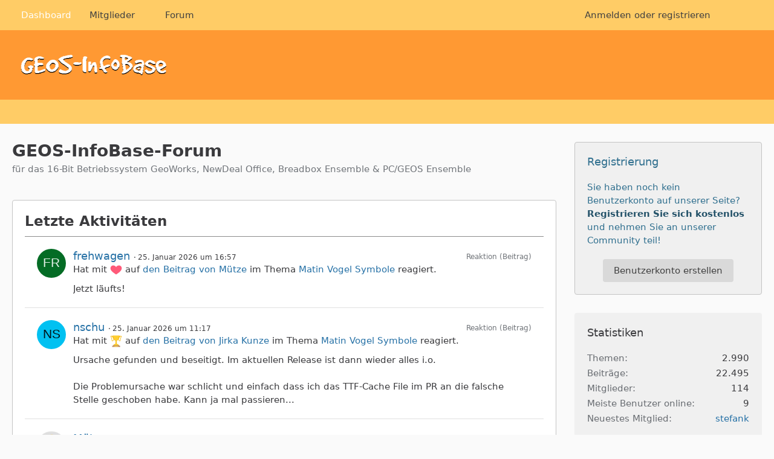

--- FILE ---
content_type: text/html; charset=UTF-8
request_url: https://www.geos-infobase.de/WBB_317/?page=Thread&threadID=64&s=4eed568e03f5c62bb5e890f8f27b5e335e83c6a7
body_size: 13249
content:




<!DOCTYPE html>
<html
    dir="ltr"
    lang="de"
    data-color-scheme="light"
>

<head>
	<meta charset="utf-8">
							
	<title>GEOS-InfoBase-Forum</title>
	
	<meta name="viewport" content="width=device-width, initial-scale=1">
<meta name="format-detection" content="telephone=no">
<meta property="og:site_name" content="GEOS-InfoBase-Forum">
<meta property="og:title" content="Dashboard - GEOS-InfoBase-Forum">
<meta property="og:url" content="https://www.geos-infobase.de/WBB_317/">
<meta property="og:type" content="website">

<!-- Stylesheets -->
<link rel="stylesheet" type="text/css" href="https://www.geos-infobase.de/WBB_317/style/style-2.css?m=1745580545">

<meta name="timezone" content="Europe/Berlin">


<script>
	var WCF_PATH = 'https://www.geos-infobase.de/WBB_317/';
	var WSC_API_URL = 'https://www.geos-infobase.de/WBB_317/';
	
	var LANGUAGE_ID = 1;
	var LANGUAGE_USE_INFORMAL_VARIANT = false;
	var TIME_NOW = 1769361690;
	var LAST_UPDATE_TIME = 1745580542;
	var ENABLE_DEBUG_MODE = false;
	var ENABLE_PRODUCTION_DEBUG_MODE = true;
	var ENABLE_DEVELOPER_TOOLS = false;
	var PAGE_TITLE = 'GEOS-InfoBase-Forum';
	
	var REACTION_TYPES = {"1":{"title":"Gef\u00e4llt mir","renderedIcon":"<img\n\tsrc=\"https:\/\/www.geos-infobase.de\/WBB_317\/images\/reaction\/like.svg\"\n\talt=\"Gef\u00e4llt mir\"\n\tclass=\"reactionType\"\n\tdata-reaction-type-id=\"1\"\n>","iconPath":"https:\/\/www.geos-infobase.de\/WBB_317\/images\/reaction\/like.svg","showOrder":1,"reactionTypeID":1,"isAssignable":1},"2":{"title":"Danke","renderedIcon":"<img\n\tsrc=\"https:\/\/www.geos-infobase.de\/WBB_317\/images\/reaction\/thanks.svg\"\n\talt=\"Danke\"\n\tclass=\"reactionType\"\n\tdata-reaction-type-id=\"2\"\n>","iconPath":"https:\/\/www.geos-infobase.de\/WBB_317\/images\/reaction\/thanks.svg","showOrder":2,"reactionTypeID":2,"isAssignable":1},"3":{"title":"Haha","renderedIcon":"<img\n\tsrc=\"https:\/\/www.geos-infobase.de\/WBB_317\/images\/reaction\/haha.svg\"\n\talt=\"Haha\"\n\tclass=\"reactionType\"\n\tdata-reaction-type-id=\"3\"\n>","iconPath":"https:\/\/www.geos-infobase.de\/WBB_317\/images\/reaction\/haha.svg","showOrder":3,"reactionTypeID":3,"isAssignable":1},"4":{"title":"Verwirrend","renderedIcon":"<img\n\tsrc=\"https:\/\/www.geos-infobase.de\/WBB_317\/images\/reaction\/confused.svg\"\n\talt=\"Verwirrend\"\n\tclass=\"reactionType\"\n\tdata-reaction-type-id=\"4\"\n>","iconPath":"https:\/\/www.geos-infobase.de\/WBB_317\/images\/reaction\/confused.svg","showOrder":4,"reactionTypeID":4,"isAssignable":1},"5":{"title":"Traurig","renderedIcon":"<img\n\tsrc=\"https:\/\/www.geos-infobase.de\/WBB_317\/images\/reaction\/sad.svg\"\n\talt=\"Traurig\"\n\tclass=\"reactionType\"\n\tdata-reaction-type-id=\"5\"\n>","iconPath":"https:\/\/www.geos-infobase.de\/WBB_317\/images\/reaction\/sad.svg","showOrder":5,"reactionTypeID":5,"isAssignable":1}};
	
	
	</script>

<script src="https://www.geos-infobase.de/WBB_317/js/WoltLabSuite/WebComponent.min.js?v=1745580542"></script>
<script src="https://www.geos-infobase.de/WBB_317/js/preload/de.preload.js?v=1745580542"></script>

<script src="https://www.geos-infobase.de/WBB_317/js/WoltLabSuite.Core.min.js?v=1745580542"></script>
<script>
requirejs.config({
	baseUrl: 'https://www.geos-infobase.de/WBB_317/js',
	urlArgs: 't=1745580542'
	
});

window.addEventListener('pageshow', function(event) {
	if (event.persisted) {
		window.location.reload();
	}
});

</script>
<script src="https://www.geos-infobase.de/WBB_317/js/WoltLabSuite.Forum.min.js?v=1745580542"></script>
<noscript>
	<style>
		.jsOnly {
			display: none !important;
		}
		
		.noJsOnly {
			display: block !important;
		}
	</style>
</noscript>

<script type="application/ld+json">
{
"@context": "http://schema.org",
"@type": "WebSite",
"url": "https:\/\/www.geos-infobase.de\/WBB_317\/",
"potentialAction": {
"@type": "SearchAction",
"target": "https:\/\/www.geos-infobase.de\/WBB_317\/index.php?search\/&q={search_term_string}",
"query-input": "required name=search_term_string"
}
}
</script>
<link rel="apple-touch-icon" sizes="180x180" href="https://www.geos-infobase.de/WBB_317/images/style-2/apple-touch-icon.png">
<link rel="manifest" href="https://www.geos-infobase.de/WBB_317/images/style-2/manifest.json">
<link rel="icon" type="image/png" sizes="48x48" href="https://www.geos-infobase.de/WBB_317/images/style-2/favicon-48x48.png">
<meta name="msapplication-config" content="https://www.geos-infobase.de/WBB_317/images/style-2/browserconfig.xml">
<meta name="theme-color" content="#ff9933">
<script>
    {
        document.querySelector('meta[name="theme-color"]').content = window.getComputedStyle(document.documentElement).getPropertyValue("--wcfPageThemeColor");
    }
</script>

	
			<link rel="canonical" href="https://www.geos-infobase.de/WBB_317/">
		
					</head>

<body id="tpl_wcf_cms"
	itemscope itemtype="http://schema.org/WebPage" itemid="https://www.geos-infobase.de/WBB_317/"	data-template="cms" data-application="wcf" data-page-id="48" data-page-identifier="com.woltlab.wcf.Dashboard"		class="">

<span id="top"></span>

<div id="pageContainer" class="pageContainer">
	
	
	<div id="pageHeaderContainer" class="pageHeaderContainer">
	<header id="pageHeader" class="pageHeader">
		<div id="pageHeaderPanel" class="pageHeaderPanel">
			<div class="layoutBoundary">
				<div class="box mainMenu" data-box-identifier="com.woltlab.wcf.MainMenu">
			
		
	<div class="boxContent">
		<nav aria-label="Hauptmenü">
	<ol class="boxMenu">
		
		
					<li class="active" data-identifier="com.woltlab.wcf.Dashboard">
				<a href="https://www.geos-infobase.de/WBB_317/" class="boxMenuLink" aria-current="page">
					<span class="boxMenuLinkTitle">Dashboard</span>
														</a>
				
				</li>				
									<li class=" boxMenuHasChildren" data-identifier="com.woltlab.wcf.MembersList">
				<a href="https://www.geos-infobase.de/WBB_317/index.php?members-list/" class="boxMenuLink">
					<span class="boxMenuLinkTitle">Mitglieder</span>
																<fa-icon size="16" name="caret-down" solid></fa-icon>
									</a>
				
				<ol class="boxMenuDepth1">				
									<li class="" data-identifier="com.woltlab.wcf.RecentActivityList">
				<a href="https://www.geos-infobase.de/WBB_317/index.php?recent-activity-list/" class="boxMenuLink">
					<span class="boxMenuLinkTitle">Letzte Aktivitäten</span>
														</a>
				
				</li>				
									<li class="" data-identifier="com.woltlab.wcf.UsersOnlineList">
				<a href="https://www.geos-infobase.de/WBB_317/index.php?users-online-list/" class="boxMenuLink">
					<span class="boxMenuLinkTitle">Benutzer online</span>
														</a>
				
				</li>				
									<li class="" data-identifier="com.woltlab.wcf.Team">
				<a href="https://www.geos-infobase.de/WBB_317/index.php?team/" class="boxMenuLink">
					<span class="boxMenuLinkTitle">Team</span>
														</a>
				
				</li>				
									<li class="" data-identifier="com.woltlab.wcf.UserSearch">
				<a href="https://www.geos-infobase.de/WBB_317/index.php?user-search/" class="boxMenuLink">
					<span class="boxMenuLinkTitle">Mitgliedersuche</span>
														</a>
				
				</li>				
									</ol></li>									<li class="" data-identifier="com.woltlab.wbb.BoardList">
				<a href="https://www.geos-infobase.de/WBB_317/forum/" class="boxMenuLink">
					<span class="boxMenuLinkTitle">Forum</span>
														</a>
				
				</li>				
																	
		
	</ol>
</nav>	</div>
</div><button type="button" class="pageHeaderMenuMobile" aria-expanded="false" aria-label="Menü">
	<span class="pageHeaderMenuMobileInactive">
		<fa-icon size="32" name="bars"></fa-icon>
	</span>
	<span class="pageHeaderMenuMobileActive">
		<fa-icon size="32" name="xmark"></fa-icon>
	</span>
</button>
				
				<nav id="topMenu" class="userPanel">
	<ul class="userPanelItems">
									<li id="pageLanguageContainer">
					</li>
						<li id="userLogin">
				<a
					class="loginLink"
					href="https://www.geos-infobase.de/WBB_317/index.php?login/&amp;url=https%3A%2F%2Fwww.geos-infobase.de%2FWBB_317%2F%3Fpage%3DThread%26threadID%3D64%26s%3D4eed568e03f5c62bb5e890f8f27b5e335e83c6a7"
					rel="nofollow"
				>Anmelden oder registrieren</a>
			</li>
				
								
							
		<!-- page search -->
		<li>
			<a href="https://www.geos-infobase.de/WBB_317/index.php?search/" id="userPanelSearchButton" class="jsTooltip" title="Suche"><fa-icon size="32" name="magnifying-glass"></fa-icon> <span>Suche</span></a>
		</li>
	</ul>
</nav>
	<a
		href="https://www.geos-infobase.de/WBB_317/index.php?login/&amp;url=https%3A%2F%2Fwww.geos-infobase.de%2FWBB_317%2F%3Fpage%3DThread%26threadID%3D64%26s%3D4eed568e03f5c62bb5e890f8f27b5e335e83c6a7"
		class="userPanelLoginLink jsTooltip"
		title="Anmelden oder registrieren"
		rel="nofollow"
	>
		<fa-icon size="32" name="arrow-right-to-bracket"></fa-icon>
	</a>
			</div>
		</div>
		
		<div id="pageHeaderFacade" class="pageHeaderFacade">
			<div class="layoutBoundary">
				<div id="pageHeaderLogo" class="pageHeaderLogo">
		
	<a href="https://www.geos-infobase.de/WBB_317/" aria-label="GEOS-InfoBase-Forum">
		<img src="https://www.geos-infobase.de/WBB_317/images/style-2/pageLogo-74335f54.GIF" alt="" class="pageHeaderLogoLarge" height="35" width="256" loading="eager">
		<img src="https://www.geos-infobase.de/WBB_317/images/style-2/pageLogoMobile-7bf4dd9f.PNG" alt="" class="pageHeaderLogoSmall" height="66" width="90" loading="eager">
		
		
	</a>
</div>
				
					


<button type="button" id="pageHeaderSearchMobile" class="pageHeaderSearchMobile" aria-expanded="false" aria-label="Suche">
	<fa-icon size="32" name="magnifying-glass"></fa-icon>
</button>

<div id="pageHeaderSearch" class="pageHeaderSearch">
	<form method="post" action="https://www.geos-infobase.de/WBB_317/index.php?search/">
		<div id="pageHeaderSearchInputContainer" class="pageHeaderSearchInputContainer">
			<div class="pageHeaderSearchType dropdown">
				<a href="#" class="button dropdownToggle" id="pageHeaderSearchTypeSelect">
					<span class="pageHeaderSearchTypeLabel">Alles</span>
					<fa-icon size="16" name="caret-down" solid></fa-icon>
				</a>
				<ul class="dropdownMenu">
					<li><a href="#" data-extended-link="https://www.geos-infobase.de/WBB_317/index.php?search/&amp;extended=1" data-object-type="everywhere">Alles</a></li>
					<li class="dropdownDivider"></li>
					
					
					
																													<li><a href="#" data-extended-link="https://www.geos-infobase.de/WBB_317/index.php?search/&amp;type=com.woltlab.wcf.page&amp;extended=1" data-object-type="com.woltlab.wcf.page">Seiten</a></li>
																																			<li><a href="#" data-extended-link="https://www.geos-infobase.de/WBB_317/index.php?search/&amp;type=com.woltlab.wbb.post&amp;extended=1" data-object-type="com.woltlab.wbb.post">Forum</a></li>
																
					<li class="dropdownDivider"></li>
					<li><a class="pageHeaderSearchExtendedLink" href="https://www.geos-infobase.de/WBB_317/index.php?search/&amp;extended=1">Erweiterte Suche</a></li>
				</ul>
			</div>
			
			<input type="search" name="q" id="pageHeaderSearchInput" class="pageHeaderSearchInput" placeholder="Suchbegriff eingeben" autocomplete="off" value="">
			
			<button type="submit" class="pageHeaderSearchInputButton button" title="Suche">
				<fa-icon size="16" name="magnifying-glass"></fa-icon>
			</button>
			
			<div id="pageHeaderSearchParameters"></div>
			
					</div>
	</form>
</div>

	</div>
		</div>
	</header>
	
	
</div>
	
	
	
	
	
	<div class="pageNavigation">
	<div class="layoutBoundary">
			</div>
</div>
	
	
	
	<section id="main" class="main" role="main">
		<div class="layoutBoundary">
			

						
			<div id="content" class="content content--sidebar-right">
								
																																																									
													<header class="contentHeader">
								<div class="contentHeaderTitle">
									<h1 class="contentTitle">GEOS-InfoBase-Forum</h1>
									<p class="contentHeaderDescription">für das 16-Bit Betriebssystem GeoWorks, NewDeal Office, Breadbox Ensemble &amp; PC/GEOS Ensemble</p>								</div>
								
								
							</header>
																			
				
				
				
				
				

				






<footer class="contentFooter">
	
</footer>

				
				
									<div class="boxesContentBottom">
						<div class="boxContainer">
							<div class="box" data-box-identifier="com.woltlab.wcf.RecentActivity">
			
		
	<div class="boxContent">
		<section class="section sectionContainerList dashboardBoxRecentActivity" id="boxRecentActivity4">
	<header class="sectionHeader">
		<h2 class="sectionTitle">Letzte Aktivitäten</h2>
	</header>
	
			<ul class="containerList recentActivityList"
	    data-last-event-time="1769255626"
	    data-last-event-id="6570"
	    data-filtered-by-followed-users="false"
	    data-user-id="0"
	    data-box-id="4"
	>
				
			<li>
		<div class="box48">
			<a href="https://www.geos-infobase.de/WBB_317/index.php?user/394-frehwagen/" aria-hidden="true" tabindex="-1"><img src="[data-uri]" width="48" height="48" alt="" class="userAvatarImage"></a>			
			<div>
				<div class="containerHeadline">
					<h3>
						
						<a href="https://www.geos-infobase.de/WBB_317/index.php?user/394-frehwagen/" data-object-id="394" class="userLink">frehwagen</a>						<small class="separatorLeft"><woltlab-core-date-time date="2026-01-25T15:57:24+00:00">25. Januar 2026 um 16:57</woltlab-core-date-time></small>
					</h3>
					<div>Hat mit <span title="Gefällt mir" class="jsTooltip"><img
	src="https://www.geos-infobase.de/WBB_317/images/reaction/like.svg"
	alt="Gefällt mir"
	class="reactionType"
	data-reaction-type-id="1"
></span> auf <a href="https://www.geos-infobase.de/WBB_317/forum/index.php?thread/3156-matin-vogel-symbole/&amp;postID=22788#post22788" class="wbbPostLink" data-object-id="22788">den Beitrag von <span>Mütze</span></a> im Thema  <a href="https://www.geos-infobase.de/WBB_317/forum/index.php?thread/3156-matin-vogel-symbole/" class="wbbTopicLink" data-object-id="3156">Matin Vogel Symbole</a> reagiert.</div>
					<small class="containerContentType">Reaktion (Beitrag)</small>
				</div>
				
									<div class="containerContent htmlContent">Jetzt läufts!</div>
							</div>
		</div>
	</li>
	<li>
		<div class="box48">
			<a href="https://www.geos-infobase.de/WBB_317/index.php?user/116-nschu/" aria-hidden="true" tabindex="-1"><img src="[data-uri]" width="48" height="48" alt="" class="userAvatarImage"></a>			
			<div>
				<div class="containerHeadline">
					<h3>
						
						<a href="https://www.geos-infobase.de/WBB_317/index.php?user/116-nschu/" data-object-id="116" class="userLink">nschu</a>						<small class="separatorLeft"><woltlab-core-date-time date="2026-01-25T10:17:09+00:00">25. Januar 2026 um 11:17</woltlab-core-date-time></small>
					</h3>
					<div>Hat mit <span title="Danke" class="jsTooltip"><img
	src="https://www.geos-infobase.de/WBB_317/images/reaction/thanks.svg"
	alt="Danke"
	class="reactionType"
	data-reaction-type-id="2"
></span> auf <a href="https://www.geos-infobase.de/WBB_317/forum/index.php?thread/3156-matin-vogel-symbole/&amp;postID=22787#post22787" class="wbbPostLink" data-object-id="22787">den Beitrag von <span>Jirka Kunze</span></a> im Thema  <a href="https://www.geos-infobase.de/WBB_317/forum/index.php?thread/3156-matin-vogel-symbole/" class="wbbTopicLink" data-object-id="3156">Matin Vogel Symbole</a> reagiert.</div>
					<small class="containerContentType">Reaktion (Beitrag)</small>
				</div>
				
									<div class="containerContent htmlContent">Ursache gefunden und beseitigt. Im aktuellen Release ist dann wieder alles i.o.<br><br>Die Problemursache war schlicht und einfach dass ich das TTF-Cache File im PR an die falsche Stelle geschoben habe. Kann ja mal passieren...</div>
							</div>
		</div>
	</li>
	<li>
		<div class="box48">
			<a href="https://www.geos-infobase.de/WBB_317/index.php?user/74-m%C3%BCtze/" aria-hidden="true" tabindex="-1"><img src="https://www.geos-infobase.de/WBB_317/images/avatars/e8/88-e825eb7c397c9a0d2bbe4c42d2a6cf487de6d176.webp" width="48" height="48" alt="" class="userAvatarImage" loading="lazy"></a>			
			<div>
				<div class="containerHeadline">
					<h3>
						
						<a href="https://www.geos-infobase.de/WBB_317/index.php?user/74-m%C3%BCtze/" data-object-id="74" class="userLink">Mütze</a>						<small class="separatorLeft"><woltlab-core-date-time date="2026-01-25T08:42:15+00:00">25. Januar 2026 um 09:42</woltlab-core-date-time></small>
					</h3>
					<div>Hat mit <span title="Danke" class="jsTooltip"><img
	src="https://www.geos-infobase.de/WBB_317/images/reaction/thanks.svg"
	alt="Danke"
	class="reactionType"
	data-reaction-type-id="2"
></span> auf <a href="https://www.geos-infobase.de/WBB_317/forum/index.php?thread/3156-matin-vogel-symbole/&amp;postID=22787#post22787" class="wbbPostLink" data-object-id="22787">den Beitrag von <span>Jirka Kunze</span></a> im Thema  <a href="https://www.geos-infobase.de/WBB_317/forum/index.php?thread/3156-matin-vogel-symbole/" class="wbbTopicLink" data-object-id="3156">Matin Vogel Symbole</a> reagiert.</div>
					<small class="containerContentType">Reaktion (Beitrag)</small>
				</div>
				
									<div class="containerContent htmlContent">Ursache gefunden und beseitigt. Im aktuellen Release ist dann wieder alles i.o.<br><br>Die Problemursache war schlicht und einfach dass ich das TTF-Cache File im PR an die falsche Stelle geschoben habe. Kann ja mal passieren...</div>
							</div>
		</div>
	</li>
	<li>
		<div class="box48">
			<a href="https://www.geos-infobase.de/WBB_317/index.php?user/74-m%C3%BCtze/" aria-hidden="true" tabindex="-1"><img src="https://www.geos-infobase.de/WBB_317/images/avatars/e8/88-e825eb7c397c9a0d2bbe4c42d2a6cf487de6d176.webp" width="48" height="48" alt="" class="userAvatarImage" loading="lazy"></a>			
			<div>
				<div class="containerHeadline">
					<h3>
						
						<a href="https://www.geos-infobase.de/WBB_317/index.php?user/74-m%C3%BCtze/" data-object-id="74" class="userLink">Mütze</a>						<small class="separatorLeft"><woltlab-core-date-time date="2026-01-25T08:42:05+00:00">25. Januar 2026 um 09:42</woltlab-core-date-time></small>
					</h3>
					<div>Hat eine Antwort im Thema  <a href="https://www.geos-infobase.de/WBB_317/forum/index.php?thread/3156-matin-vogel-symbole/&amp;postID=22788#post22788" class="wbbPostLink" data-object-id="22788">Matin Vogel Symbole</a> verfasst.</div>
					<small class="containerContentType">Beitrag</small>
				</div>
				
									<div class="containerContent htmlContent">Jetzt läufts!</div>
							</div>
		</div>
	</li>
	<li>
		<div class="box48">
			<a href="https://www.geos-infobase.de/WBB_317/index.php?user/394-frehwagen/" aria-hidden="true" tabindex="-1"><img src="[data-uri]" width="48" height="48" alt="" class="userAvatarImage"></a>			
			<div>
				<div class="containerHeadline">
					<h3>
						
						<a href="https://www.geos-infobase.de/WBB_317/index.php?user/394-frehwagen/" data-object-id="394" class="userLink">frehwagen</a>						<small class="separatorLeft"><woltlab-core-date-time date="2026-01-24T22:37:32+00:00">24. Januar 2026 um 23:37</woltlab-core-date-time></small>
					</h3>
					<div>Hat mit <span title="Danke" class="jsTooltip"><img
	src="https://www.geos-infobase.de/WBB_317/images/reaction/thanks.svg"
	alt="Danke"
	class="reactionType"
	data-reaction-type-id="2"
></span> auf <a href="https://www.geos-infobase.de/WBB_317/forum/index.php?thread/3156-matin-vogel-symbole/&amp;postID=22787#post22787" class="wbbPostLink" data-object-id="22787">den Beitrag von <span>Jirka Kunze</span></a> im Thema  <a href="https://www.geos-infobase.de/WBB_317/forum/index.php?thread/3156-matin-vogel-symbole/" class="wbbTopicLink" data-object-id="3156">Matin Vogel Symbole</a> reagiert.</div>
					<small class="containerContentType">Reaktion (Beitrag)</small>
				</div>
				
									<div class="containerContent htmlContent">Ursache gefunden und beseitigt. Im aktuellen Release ist dann wieder alles i.o.<br><br>Die Problemursache war schlicht und einfach dass ich das TTF-Cache File im PR an die falsche Stelle geschoben habe. Kann ja mal passieren...</div>
							</div>
		</div>
	</li>
	<li>
		<div class="box48">
			<a href="https://www.geos-infobase.de/WBB_317/index.php?user/400-jirka-kunze/" aria-hidden="true" tabindex="-1"><img src="[data-uri]" width="48" height="48" alt="" class="userAvatarImage"></a>			
			<div>
				<div class="containerHeadline">
					<h3>
						
						<a href="https://www.geos-infobase.de/WBB_317/index.php?user/400-jirka-kunze/" data-object-id="400" class="userLink">Jirka Kunze</a>						<small class="separatorLeft"><woltlab-core-date-time date="2026-01-24T22:17:53+00:00">24. Januar 2026 um 23:17</woltlab-core-date-time></small>
					</h3>
					<div>Hat eine Antwort im Thema  <a href="https://www.geos-infobase.de/WBB_317/forum/index.php?thread/3156-matin-vogel-symbole/&amp;postID=22787#post22787" class="wbbPostLink" data-object-id="22787">Matin Vogel Symbole</a> verfasst.</div>
					<small class="containerContentType">Beitrag</small>
				</div>
				
									<div class="containerContent htmlContent">Ursache gefunden und beseitigt. Im aktuellen Release ist dann wieder alles i.o.<br><br>Die Problemursache war schlicht und einfach dass ich das TTF-Cache File im PR an die falsche Stelle geschoben habe. Kann ja mal passieren...</div>
							</div>
		</div>
	</li>
	<li>
		<div class="box48">
			<a href="https://www.geos-infobase.de/WBB_317/index.php?user/400-jirka-kunze/" aria-hidden="true" tabindex="-1"><img src="[data-uri]" width="48" height="48" alt="" class="userAvatarImage"></a>			
			<div>
				<div class="containerHeadline">
					<h3>
						
						<a href="https://www.geos-infobase.de/WBB_317/index.php?user/400-jirka-kunze/" data-object-id="400" class="userLink">Jirka Kunze</a>						<small class="separatorLeft"><woltlab-core-date-time date="2026-01-24T22:15:53+00:00">24. Januar 2026 um 23:15</woltlab-core-date-time></small>
					</h3>
					<div>Hat eine Antwort im Thema  <a href="https://www.geos-infobase.de/WBB_317/forum/index.php?thread/3151-bookreader-b%C3%BCcher/&amp;postID=22786#post22786" class="wbbPostLink" data-object-id="22786">Bookreader-Bücher</a> verfasst.</div>
					<small class="containerContentType">Beitrag</small>
				</div>
				
									<div class="containerContent htmlContent">Ja, so ist es unter G6. Dokumente und Programme die bspw. URW Sans nutzen, verwenden unter G6 dann Nimbus Sans. Das funtktioniert für alle Nimbus Q Fonts für die in der geos.ini ein Mapping auf TTF Fonts definiert wurde.</div>
							</div>
		</div>
	</li>
	<li>
		<div class="box48">
			<a href="https://www.geos-infobase.de/WBB_317/index.php?user/3-jpolzfuss/" aria-hidden="true" tabindex="-1"><img src="https://www.geos-infobase.de/WBB_317/images/avatars/31/86-31b5b5c961a23f9f68382e543d57996136c2f3a7.webp" width="48" height="48" alt="" class="userAvatarImage" loading="lazy"></a>			
			<div>
				<div class="containerHeadline">
					<h3>
						
						<a href="https://www.geos-infobase.de/WBB_317/index.php?user/3-jpolzfuss/" data-object-id="3" class="userLink">jpolzfuss</a>						<small class="separatorLeft"><woltlab-core-date-time date="2026-01-24T21:17:05+00:00">24. Januar 2026 um 22:17</woltlab-core-date-time></small>
					</h3>
					<div>Hat eine Antwort im Thema  <a href="https://www.geos-infobase.de/WBB_317/forum/index.php?thread/3158-geos-4-x-fehlerhafte-berechnung-in-geocalc-durch-zellnotiz/&amp;postID=22785#post22785" class="wbbPostLink" data-object-id="22785">Geos 4.x / Fehlerhafte Berechnung in Geocalc durch Zellnotiz</a> verfasst.</div>
					<small class="containerContentType">Beitrag</small>
				</div>
				
									<div class="containerContent htmlContent">Was stand denn in der Notiz? Waren darin Zahlen, Umlaute, Formeln?<br><br>Und können die anderen das bitte einmal auch mit den Spalten H und G in den Zeilen 227 und 228 ausprobieren?<br><br>=SUM (H227:H238) - SUM (G227:G238)</div>
							</div>
		</div>
	</li>
	<li>
		<div class="box48">
			<a href="https://www.geos-infobase.de/WBB_317/index.php?user/2-achim/" aria-hidden="true" tabindex="-1"><img src="https://www.geos-infobase.de/WBB_317/images/avatars/c9/61-c92d43a1cb005f8aba6fbb7f5dbfe1358a03c881.gif" width="48" height="48" alt="" class="userAvatarImage" loading="lazy"></a>			
			<div>
				<div class="containerHeadline">
					<h3>
						
						<a href="https://www.geos-infobase.de/WBB_317/index.php?user/2-achim/" data-object-id="2" class="userLink">Achim</a>						<small class="separatorLeft"><woltlab-core-date-time date="2026-01-24T17:49:49+00:00">24. Januar 2026 um 18:49</woltlab-core-date-time></small>
					</h3>
					<div>Hat eine Antwort im Thema  <a href="https://www.geos-infobase.de/WBB_317/forum/index.php?thread/3158-geos-4-x-fehlerhafte-berechnung-in-geocalc-durch-zellnotiz/&amp;postID=22784#post22784" class="wbbPostLink" data-object-id="22784">Geos 4.x / Fehlerhafte Berechnung in Geocalc durch Zellnotiz</a> verfasst.</div>
					<small class="containerContentType">Beitrag</small>
				</div>
				
									<div class="containerContent htmlContent">In PC/GEOS 6 kann ich auch nichts dergleichen feststellen.<br><br> <span class="" style="width: auto; display: inline-flex"><img src="https://www.geos-infobase.de/WBB_317/index.php?attachment/1970-bild00-gif/" class="embeddedAttachmentLink jsResizeImage" width="217" height="164" alt="" loading="lazy"><span class="embeddedAttachmentLinkEnlarge"><fa-icon size="24" name="magnifying-glass"></fa-icon></span></span> </div>
							</div>
		</div>
	</li>
	<li>
		<div class="box48">
			<a href="https://www.geos-infobase.de/WBB_317/index.php?user/8-rainer/" aria-hidden="true" tabindex="-1"><img src="https://www.geos-infobase.de/WBB_317/images/avatars/9e/91-9e5b13f061dfd872c095fea443c47e6f1d994bfe.webp" width="48" height="48" alt="" class="userAvatarImage" loading="lazy"></a>			
			<div>
				<div class="containerHeadline">
					<h3>
						
						<a href="https://www.geos-infobase.de/WBB_317/index.php?user/8-rainer/" data-object-id="8" class="userLink">Rainer</a>						<small class="separatorLeft"><woltlab-core-date-time date="2026-01-24T11:53:46+00:00">24. Januar 2026 um 12:53</woltlab-core-date-time></small>
					</h3>
					<div>Hat eine Antwort im Thema  <a href="https://www.geos-infobase.de/WBB_317/forum/index.php?thread/3158-geos-4-x-fehlerhafte-berechnung-in-geocalc-durch-zellnotiz/&amp;postID=22783#post22783" class="wbbPostLink" data-object-id="22783">Geos 4.x / Fehlerhafte Berechnung in Geocalc durch Zellnotiz</a> verfasst.</div>
					<small class="containerContentType">Beitrag</small>
				</div>
				
									<div class="containerContent htmlContent">Ich kann den Fehler unter BBX nicht nachvollziehen<br>. <span class="" style="width: auto; display: inline-flex"><img src="https://www.geos-infobase.de/WBB_317/index.php?attachment/1969-grafik-png/" class="embeddedAttachmentLink jsResizeImage" width="217" height="158" alt="" loading="lazy"><span class="embeddedAttachmentLinkEnlarge"><fa-icon size="24" name="magnifying-glass"></fa-icon></span></span> </div>
							</div>
		</div>
	</li>
	</ul>
</section>

</div>
</div>																	<section class="box" data-box-identifier="com.woltlab.wbb.UnreadThreads">
			
			<h2 class="boxTitle">
							Ungelesene Themen					</h2>
		
	<div class="boxContent">
		<section class="tabularBox messageGroupList wbbThreadList">
	<ol class="tabularList">
		<li class="tabularListRow tabularListRowHead">
			<ol class="tabularListColumns">
				<li class="columnSubject">Thema</li>
				<li class="columnStats">Antworten</li>
				<li class="columnLastPost">Letzte Antwort</li>
				
				
			</ol>
		</li>
		
				
	<li class="tabularListRow">
		<ol
			id="thread3156"
			class="tabularListColumns messageGroup wbbThread jsClipboardObject new"
			data-thread-id="3156" data-element-id="3156" data-is-closed="0" data-is-deleted="0"
			data-is-sticky="0" data-is-disabled="0" data-is-announcement="0"
						data-is-link="0"
		>
									<li class="columnIcon columnAvatar">
				<div>
					<p title="Thema durch Doppelklick als gelesen markieren"><img src="[data-uri]" width="48" height="48" alt="" class="userAvatarImage"></p>
					
								
																																							
					
				</div>
			</li>
							<li class="columnSubject">
					
					
					<h3>
						
						
																					<a href="https://www.geos-infobase.de/WBB_317/forum/index.php?thread/3156-matin-vogel-symbole/" class="messageGroupLink wbbTopicLink" data-object-id="3156">Matin Vogel Symbole</a>
																			
													<span class="badge messageGroupCounterMobile">15</span>
											</h3>
					
					<aside class="statusDisplay" role="presentation">
						<ul class="inlineList statusIcons">
																																											<li>
									<span class="jsTooltip" title="Dieses Thema enthält eine Umfrage.">
										<fa-icon size="16" name="chart-bar"></fa-icon>
									</span>
								</li>
																						<li>
									<span class="jsTooltip" title="Dieses Thema enthält 4 Dateianhänge.">
										<fa-icon size="16" name="paperclip"></fa-icon>
									</span>
								</li>
														
														
							
							
							<li><a href="https://www.geos-infobase.de/WBB_317/forum/index.php?board/3-pc-geos/&amp;languageID=1" class="jsTooltip" title="Themen mit der Sprache „Deutsch“"><img src="https://www.geos-infobase.de/WBB_317/icon/flag/de.svg" alt="" class="iconFlag"></a></li>						</ul>
					</aside>
					
					<ul class="inlineList dotSeparated small messageGroupInfo">
						<li class="messageGroupAuthor"><a href="https://www.geos-infobase.de/WBB_317/index.php?user/116-nschu/" data-object-id="116" class="userLink">nschu</a></li>
						<li class="messageGroupTime"><woltlab-core-date-time date="2026-01-12T10:33:42+00:00">12. Januar 2026 um 11:33</woltlab-core-date-time></li>
												<li class="wbbThreadBoardLink"><a href="https://www.geos-infobase.de/WBB_317/forum/index.php?board/3-pc-geos/">PC/GEOS</a></li>						
					</ul>
					
					<ul class="messageGroupInfoMobile">
						<li class="messageGroupAuthorMobile">nschu</li>
						<li class="messageGroupLastPostTimeMobile"><woltlab-core-date-time date="2026-01-25T08:42:05+00:00">25. Januar 2026 um 09:42</woltlab-core-date-time></li>
					</ul>
					
										
					
				</li>
				<li class="columnStats">
											<dl class="plain statsDataList">
							<dt>Antworten</dt>
							<dd>15</dd>
						</dl>
						<dl class="plain statsDataList">
							<dt>Zugriffe</dt>
							<dd>700</dd>
						</dl>

						<div class="messageGroupListStatsSimple">
															<span aria-label="Antworten">
									<fa-icon size="16" name="comment"></fa-icon>
								</span>
								15													</div>
									</li>
				
				<li class="columnLastPost">
											<div class="box32">
							<a href="https://www.geos-infobase.de/WBB_317/forum/index.php?thread/3156-matin-vogel-symbole/&amp;action=lastPost" class="jsTooltip" title="Zum letzten Beitrag springen"><img src="https://www.geos-infobase.de/WBB_317/images/avatars/e8/88-e825eb7c397c9a0d2bbe4c42d2a6cf487de6d176.webp" width="32" height="32" alt="" class="userAvatarImage" loading="lazy"></a>
							
							<div>
								<p>
									<a href="https://www.geos-infobase.de/WBB_317/index.php?user/74-m%C3%BCtze/" data-object-id="74" class="userLink">Mütze</a>								</p>
								<small><woltlab-core-date-time date="2026-01-25T08:42:05+00:00">25. Januar 2026 um 09:42</woltlab-core-date-time></small>
							</div>
						</div>
									</li>
						
			
		</ol>
	</li>
	<li class="tabularListRow">
		<ol
			id="thread3151"
			class="tabularListColumns messageGroup wbbThread jsClipboardObject new"
			data-thread-id="3151" data-element-id="3151" data-is-closed="0" data-is-deleted="0"
			data-is-sticky="0" data-is-disabled="0" data-is-announcement="0"
						data-is-link="0"
		>
									<li class="columnIcon columnAvatar">
				<div>
					<p title="Thema durch Doppelklick als gelesen markieren"><img src="https://www.geos-infobase.de/WBB_317/images/avatars/c9/61-c92d43a1cb005f8aba6fbb7f5dbfe1358a03c881.gif" width="48" height="48" alt="" class="userAvatarImage" loading="lazy"></p>
					
								
																																							
					
				</div>
			</li>
							<li class="columnSubject">
					
					
					<h3>
						
						
																					<a href="https://www.geos-infobase.de/WBB_317/forum/index.php?thread/3151-bookreader-b%C3%BCcher/" class="messageGroupLink wbbTopicLink" data-object-id="3151">Bookreader-Bücher</a>
																			
													<span class="badge messageGroupCounterMobile">41</span>
											</h3>
					
					<aside class="statusDisplay" role="presentation">
						<ul class="inlineList statusIcons">
							<li>			<span class="topReactionShort jsTooltip" title="Gefällt mir × 1">
			<img
	src="https://www.geos-infobase.de/WBB_317/images/reaction/like.svg"
	alt="Gefällt mir"
	class="reactionType"
	data-reaction-type-id="1"
>			<span class="reactionCount">1</span>
		</span>
	</li>																																											<li>
									<span class="jsTooltip" title="Dieses Thema enthält 4 Dateianhänge.">
										<fa-icon size="16" name="paperclip"></fa-icon>
									</span>
								</li>
														
														
							
							
							<li><a href="https://www.geos-infobase.de/WBB_317/forum/index.php?board/3-pc-geos/&amp;languageID=1" class="jsTooltip" title="Themen mit der Sprache „Deutsch“"><img src="https://www.geos-infobase.de/WBB_317/icon/flag/de.svg" alt="" class="iconFlag"></a></li>						</ul>
					</aside>
					
					<ul class="inlineList dotSeparated small messageGroupInfo">
						<li class="messageGroupAuthor"><a href="https://www.geos-infobase.de/WBB_317/index.php?user/2-achim/" data-object-id="2" class="userLink">Achim</a></li>
						<li class="messageGroupTime"><woltlab-core-date-time date="2025-12-22T08:54:27+00:00">22. Dezember 2025 um 09:54</woltlab-core-date-time></li>
												<li class="wbbThreadBoardLink"><a href="https://www.geos-infobase.de/WBB_317/forum/index.php?board/3-pc-geos/">PC/GEOS</a></li>						
					</ul>
					
					<ul class="messageGroupInfoMobile">
						<li class="messageGroupAuthorMobile">Achim</li>
						<li class="messageGroupLastPostTimeMobile"><woltlab-core-date-time date="2026-01-24T22:15:53+00:00">24. Januar 2026 um 23:15</woltlab-core-date-time></li>
					</ul>
					
										
					
				</li>
				<li class="columnStats">
											<dl class="plain statsDataList">
							<dt>Antworten</dt>
							<dd>41</dd>
						</dl>
						<dl class="plain statsDataList">
							<dt>Zugriffe</dt>
							<dd>2,2k</dd>
						</dl>

						<div class="messageGroupListStatsSimple">
															<span aria-label="Antworten">
									<fa-icon size="16" name="comment"></fa-icon>
								</span>
								41													</div>
									</li>
				
				<li class="columnLastPost">
											<div class="box32">
							<a href="https://www.geos-infobase.de/WBB_317/forum/index.php?thread/3151-bookreader-b%C3%BCcher/&amp;action=lastPost" class="jsTooltip" title="Zum letzten Beitrag springen"><img src="[data-uri]" width="32" height="32" alt="" class="userAvatarImage"></a>
							
							<div>
								<p>
									<a href="https://www.geos-infobase.de/WBB_317/index.php?user/400-jirka-kunze/" data-object-id="400" class="userLink">Jirka Kunze</a>								</p>
								<small><woltlab-core-date-time date="2026-01-24T22:15:53+00:00">24. Januar 2026 um 23:15</woltlab-core-date-time></small>
							</div>
						</div>
									</li>
						
			
		</ol>
	</li>
	<li class="tabularListRow">
		<ol
			id="thread3158"
			class="tabularListColumns messageGroup wbbThread jsClipboardObject new"
			data-thread-id="3158" data-element-id="3158" data-is-closed="0" data-is-deleted="0"
			data-is-sticky="0" data-is-disabled="0" data-is-announcement="0"
						data-is-link="0"
		>
									<li class="columnIcon columnAvatar">
				<div>
					<p title="Thema durch Doppelklick als gelesen markieren"><img src="https://www.geos-infobase.de/WBB_317/images/avatars/b8/57-b8c975e22f1650bacb443a579f2f51ae876daa3e.gif" width="48" height="48" alt="" class="userAvatarImage" loading="lazy"></p>
					
								
																																							
					
				</div>
			</li>
							<li class="columnSubject">
					
					
					<h3>
						
						
																					<a href="https://www.geos-infobase.de/WBB_317/forum/index.php?thread/3158-geos-4-x-fehlerhafte-berechnung-in-geocalc-durch-zellnotiz/" class="messageGroupLink wbbTopicLink" data-object-id="3158">Geos 4.x / Fehlerhafte Berechnung in Geocalc durch Zellnotiz</a>
																			
													<span class="badge messageGroupCounterMobile">5</span>
											</h3>
					
					<aside class="statusDisplay" role="presentation">
						<ul class="inlineList statusIcons">
																																																		<li>
									<span class="jsTooltip" title="Dieses Thema enthält 2 Dateianhänge.">
										<fa-icon size="16" name="paperclip"></fa-icon>
									</span>
								</li>
														
														
							
							
							<li><a href="https://www.geos-infobase.de/WBB_317/forum/index.php?board/3-pc-geos/&amp;languageID=1" class="jsTooltip" title="Themen mit der Sprache „Deutsch“"><img src="https://www.geos-infobase.de/WBB_317/icon/flag/de.svg" alt="" class="iconFlag"></a></li>						</ul>
					</aside>
					
					<ul class="inlineList dotSeparated small messageGroupInfo">
						<li class="messageGroupAuthor"><a href="https://www.geos-infobase.de/WBB_317/index.php?user/12-frank9652/" data-object-id="12" class="userLink">Frank9652</a></li>
						<li class="messageGroupTime"><woltlab-core-date-time date="2026-01-24T09:22:46+00:00">24. Januar 2026 um 10:22</woltlab-core-date-time></li>
												<li class="wbbThreadBoardLink"><a href="https://www.geos-infobase.de/WBB_317/forum/index.php?board/3-pc-geos/">PC/GEOS</a></li>						
					</ul>
					
					<ul class="messageGroupInfoMobile">
						<li class="messageGroupAuthorMobile">Frank9652</li>
						<li class="messageGroupLastPostTimeMobile"><woltlab-core-date-time date="2026-01-24T21:17:05+00:00">24. Januar 2026 um 22:17</woltlab-core-date-time></li>
					</ul>
					
										
					
				</li>
				<li class="columnStats">
											<dl class="plain statsDataList">
							<dt>Antworten</dt>
							<dd>5</dd>
						</dl>
						<dl class="plain statsDataList">
							<dt>Zugriffe</dt>
							<dd>120</dd>
						</dl>

						<div class="messageGroupListStatsSimple">
															<span aria-label="Antworten">
									<fa-icon size="16" name="comment"></fa-icon>
								</span>
								5													</div>
									</li>
				
				<li class="columnLastPost">
											<div class="box32">
							<a href="https://www.geos-infobase.de/WBB_317/forum/index.php?thread/3158-geos-4-x-fehlerhafte-berechnung-in-geocalc-durch-zellnotiz/&amp;action=lastPost" class="jsTooltip" title="Zum letzten Beitrag springen"><img src="https://www.geos-infobase.de/WBB_317/images/avatars/31/86-31b5b5c961a23f9f68382e543d57996136c2f3a7.webp" width="32" height="32" alt="" class="userAvatarImage" loading="lazy"></a>
							
							<div>
								<p>
									<a href="https://www.geos-infobase.de/WBB_317/index.php?user/3-jpolzfuss/" data-object-id="3" class="userLink">jpolzfuss</a>								</p>
								<small><woltlab-core-date-time date="2026-01-24T21:17:05+00:00">24. Januar 2026 um 22:17</woltlab-core-date-time></small>
							</div>
						</div>
									</li>
						
			
		</ol>
	</li>
	<li class="tabularListRow">
		<ol
			id="thread2384"
			class="tabularListColumns messageGroup wbbThread jsClipboardObject new"
			data-thread-id="2384" data-element-id="2384" data-is-closed="0" data-is-deleted="0"
			data-is-sticky="0" data-is-disabled="0" data-is-announcement="0"
						data-is-link="0"
		>
									<li class="columnIcon columnAvatar">
				<div>
					<p title="Thema durch Doppelklick als gelesen markieren"><img src="https://www.geos-infobase.de/WBB_317/images/avatars/e8/88-e825eb7c397c9a0d2bbe4c42d2a6cf487de6d176.webp" width="48" height="48" alt="" class="userAvatarImage" loading="lazy"></p>
					
								
																																							
					
				</div>
			</li>
							<li class="columnSubject">
					
					
					<h3>
						
						
																					<a href="https://www.geos-infobase.de/WBB_317/forum/index.php?thread/2384-das-r-basic-handbuch-als-pdf-version/" class="messageGroupLink wbbTopicLink" data-object-id="2384">Das R-BASIC Handbuch als PDF-Version</a>
																			
													<span class="badge messageGroupCounterMobile">17</span>
											</h3>
					
					<aside class="statusDisplay" role="presentation">
						<ul class="inlineList statusIcons">
																																																	
														
							
							
													</ul>
					</aside>
					
					<ul class="inlineList dotSeparated small messageGroupInfo">
						<li class="messageGroupAuthor"><a href="https://www.geos-infobase.de/WBB_317/index.php?user/74-m%C3%BCtze/" data-object-id="74" class="userLink">Mütze</a></li>
						<li class="messageGroupTime"><woltlab-core-date-time date="2016-08-22T17:12:31+00:00">22. August 2016 um 19:12</woltlab-core-date-time></li>
												<li class="wbbThreadBoardLink"><a href="https://www.geos-infobase.de/WBB_317/forum/index.php?board/8-r-basic/">R-BASIC</a></li>						
					</ul>
					
					<ul class="messageGroupInfoMobile">
						<li class="messageGroupAuthorMobile">Mütze</li>
						<li class="messageGroupLastPostTimeMobile"><woltlab-core-date-time date="2026-01-23T19:48:29+00:00">23. Januar 2026 um 20:48</woltlab-core-date-time></li>
					</ul>
					
										
					
				</li>
				<li class="columnStats">
											<dl class="plain statsDataList">
							<dt>Antworten</dt>
							<dd>17</dd>
						</dl>
						<dl class="plain statsDataList">
							<dt>Zugriffe</dt>
							<dd>43k</dd>
						</dl>

						<div class="messageGroupListStatsSimple">
															<span aria-label="Antworten">
									<fa-icon size="16" name="comment"></fa-icon>
								</span>
								17													</div>
									</li>
				
				<li class="columnLastPost">
											<div class="box32">
							<a href="https://www.geos-infobase.de/WBB_317/forum/index.php?thread/2384-das-r-basic-handbuch-als-pdf-version/&amp;action=lastPost" class="jsTooltip" title="Zum letzten Beitrag springen"><img src="https://www.geos-infobase.de/WBB_317/images/avatars/e8/88-e825eb7c397c9a0d2bbe4c42d2a6cf487de6d176.webp" width="32" height="32" alt="" class="userAvatarImage" loading="lazy"></a>
							
							<div>
								<p>
									<a href="https://www.geos-infobase.de/WBB_317/index.php?user/74-m%C3%BCtze/" data-object-id="74" class="userLink">Mütze</a>								</p>
								<small><woltlab-core-date-time date="2026-01-23T19:48:29+00:00">23. Januar 2026 um 20:48</woltlab-core-date-time></small>
							</div>
						</div>
									</li>
						
			
		</ol>
	</li>
	<li class="tabularListRow">
		<ol
			id="thread2149"
			class="tabularListColumns messageGroup wbbThread jsClipboardObject new"
			data-thread-id="2149" data-element-id="2149" data-is-closed="0" data-is-deleted="0"
			data-is-sticky="0" data-is-disabled="0" data-is-announcement="0"
						data-is-link="0"
		>
									<li class="columnIcon columnAvatar">
				<div>
					<p title="Thema durch Doppelklick als gelesen markieren"><img src="https://www.geos-infobase.de/WBB_317/images/avatars/e8/88-e825eb7c397c9a0d2bbe4c42d2a6cf487de6d176.webp" width="48" height="48" alt="" class="userAvatarImage" loading="lazy"></p>
					
								
																																							
					
				</div>
			</li>
							<li class="columnSubject">
					
					
					<h3>
						
						
																					<a href="https://www.geos-infobase.de/WBB_317/forum/index.php?thread/2149-das-r-basic-handbuch-als-html-version/" class="messageGroupLink wbbTopicLink" data-object-id="2149">Das R-BASIC Handbuch als HTML-Version</a>
																			
													<span class="badge messageGroupCounterMobile">23</span>
											</h3>
					
					<aside class="statusDisplay" role="presentation">
						<ul class="inlineList statusIcons">
																																																		<li>
									<span class="jsTooltip" title="Dieses Thema enthält 5 Dateianhänge.">
										<fa-icon size="16" name="paperclip"></fa-icon>
									</span>
								</li>
														
														
							
							
													</ul>
					</aside>
					
					<ul class="inlineList dotSeparated small messageGroupInfo">
						<li class="messageGroupAuthor"><a href="https://www.geos-infobase.de/WBB_317/index.php?user/74-m%C3%BCtze/" data-object-id="74" class="userLink">Mütze</a></li>
						<li class="messageGroupTime"><woltlab-core-date-time date="2015-07-30T19:26:16+00:00">30. Juli 2015 um 21:26</woltlab-core-date-time></li>
												<li class="wbbThreadBoardLink"><a href="https://www.geos-infobase.de/WBB_317/forum/index.php?board/8-r-basic/">R-BASIC</a></li>						
					</ul>
					
					<ul class="messageGroupInfoMobile">
						<li class="messageGroupAuthorMobile">Mütze</li>
						<li class="messageGroupLastPostTimeMobile"><woltlab-core-date-time date="2026-01-19T16:55:00+00:00">19. Januar 2026 um 17:55</woltlab-core-date-time></li>
					</ul>
					
										
					
				</li>
				<li class="columnStats">
											<dl class="plain statsDataList">
							<dt>Antworten</dt>
							<dd>23</dd>
						</dl>
						<dl class="plain statsDataList">
							<dt>Zugriffe</dt>
							<dd>66k</dd>
						</dl>

						<div class="messageGroupListStatsSimple">
															<span aria-label="Antworten">
									<fa-icon size="16" name="comment"></fa-icon>
								</span>
								23													</div>
									</li>
				
				<li class="columnLastPost">
											<div class="box32">
							<a href="https://www.geos-infobase.de/WBB_317/forum/index.php?thread/2149-das-r-basic-handbuch-als-html-version/&amp;action=lastPost" class="jsTooltip" title="Zum letzten Beitrag springen"><img src="https://www.geos-infobase.de/WBB_317/images/avatars/e8/88-e825eb7c397c9a0d2bbe4c42d2a6cf487de6d176.webp" width="32" height="32" alt="" class="userAvatarImage" loading="lazy"></a>
							
							<div>
								<p>
									<a href="https://www.geos-infobase.de/WBB_317/index.php?user/74-m%C3%BCtze/" data-object-id="74" class="userLink">Mütze</a>								</p>
								<small><woltlab-core-date-time date="2026-01-19T16:55:00+00:00">19. Januar 2026 um 17:55</woltlab-core-date-time></small>
							</div>
						</div>
									</li>
						
			
		</ol>
	</li>
	</ol>
</section>

</div>
</section>
						</div>
					</div>
				
				
							</div>
			
							<aside class="sidebar boxesSidebarRight" aria-label="Rechte Seitenleiste">
					<div class="boxContainer">
						<section class="box boxInfo" data-box-identifier="com.woltlab.wcf.RegisterButton">
			
			<h2 class="boxTitle">
							Registrierung					</h2>
		
	<div class="boxContent">
		<p>Sie haben noch kein Benutzerkonto auf unserer Seite? <a href="https://www.geos-infobase.de/WBB_317/index.php?register/">Registrieren Sie sich kostenlos</a> und nehmen Sie an unserer Community teil!</p>

<div class="formSubmit">
	<a
		href="https://www.geos-infobase.de/WBB_317/index.php?register/"
		class="button buttonPrimary"
	>Benutzerkonto erstellen</a>
</div>
	</div>
</section>																											<section class="box" data-box-identifier="com.woltlab.wcf.Statistics">
			
			<h2 class="boxTitle">
							Statistiken					</h2>
		
	<div class="boxContent">
		<dl class="plain dataList">
		<dt>Themen</dt>
	<dd>2.990</dd>
	<dt>Beiträge</dt>
	<dd>22.495</dd>
	
	<dt>Mitglieder</dt>
	<dd>114</dd>
	
			<dt>Meiste Benutzer online</dt>
		<dd title="8. Januar 2024 um 20:12" class="jsTooltip">9</dd>
		
			<dt>Neuestes Mitglied</dt>
		<dd><a href="https://www.geos-infobase.de/WBB_317/index.php?user/427-stefank/" data-object-id="427" class="userLink">stefank</a></dd>
	</dl>	</div>
</section>									<section class="box" data-box-identifier="com.woltlab.wbb.LatestPosts">
			
			<h2 class="boxTitle">
							Letzte Beiträge					</h2>
		
	<div class="boxContent">
		<ul class="sidebarItemList wbbSidebarThreadList">
										<li class="box24 sidebarItem new">
			<a href="https://www.geos-infobase.de/WBB_317/forum/index.php?thread/3156-matin-vogel-symbole/&amp;action=lastPost" aria-hidden="true" tabindex="-1"><img src="https://www.geos-infobase.de/WBB_317/images/avatars/e8/88-e825eb7c397c9a0d2bbe4c42d2a6cf487de6d176.webp" width="24" height="24" alt="" class="userAvatarImage" loading="lazy"></a>
			
			<div class="sidebarItemTitle">
				<h3><a href="https://www.geos-infobase.de/WBB_317/forum/index.php?thread/3156-matin-vogel-symbole/&amp;action=lastPost"  class="wbbTopicLink" data-object-id="3156" data-sort-order="DESC">Matin Vogel Symbole</a></h3>
													<small><a href="https://www.geos-infobase.de/WBB_317/index.php?user/74-m%C3%BCtze/" data-object-id="74" tabindex="-1" class="userLink">Mütze</a> <span class="separatorLeft"><woltlab-core-date-time date="2026-01-25T08:42:05+00:00">25. Januar 2026 um 09:42</woltlab-core-date-time></span></small>
							</div>
		</li>
										<li class="box24 sidebarItem new">
			<a href="https://www.geos-infobase.de/WBB_317/forum/index.php?thread/3151-bookreader-b%C3%BCcher/&amp;action=lastPost" aria-hidden="true" tabindex="-1"><img src="[data-uri]" width="24" height="24" alt="" class="userAvatarImage"></a>
			
			<div class="sidebarItemTitle">
				<h3><a href="https://www.geos-infobase.de/WBB_317/forum/index.php?thread/3151-bookreader-b%C3%BCcher/&amp;action=lastPost"  class="wbbTopicLink" data-object-id="3151" data-sort-order="DESC">Bookreader-Bücher</a></h3>
													<small><a href="https://www.geos-infobase.de/WBB_317/index.php?user/400-jirka-kunze/" data-object-id="400" tabindex="-1" class="userLink">Jirka Kunze</a> <span class="separatorLeft"><woltlab-core-date-time date="2026-01-24T22:15:53+00:00">24. Januar 2026 um 23:15</woltlab-core-date-time></span></small>
							</div>
		</li>
										<li class="box24 sidebarItem new">
			<a href="https://www.geos-infobase.de/WBB_317/forum/index.php?thread/3158-geos-4-x-fehlerhafte-berechnung-in-geocalc-durch-zellnotiz/&amp;action=lastPost" aria-hidden="true" tabindex="-1"><img src="https://www.geos-infobase.de/WBB_317/images/avatars/31/86-31b5b5c961a23f9f68382e543d57996136c2f3a7.webp" width="24" height="24" alt="" class="userAvatarImage" loading="lazy"></a>
			
			<div class="sidebarItemTitle">
				<h3><a href="https://www.geos-infobase.de/WBB_317/forum/index.php?thread/3158-geos-4-x-fehlerhafte-berechnung-in-geocalc-durch-zellnotiz/&amp;action=lastPost"  class="wbbTopicLink" data-object-id="3158" data-sort-order="DESC">Geos 4.x / Fehlerhafte Berechnung in Geocalc durch Zellnotiz</a></h3>
													<small><a href="https://www.geos-infobase.de/WBB_317/index.php?user/3-jpolzfuss/" data-object-id="3" tabindex="-1" class="userLink">jpolzfuss</a> <span class="separatorLeft"><woltlab-core-date-time date="2026-01-24T21:17:05+00:00">24. Januar 2026 um 22:17</woltlab-core-date-time></span></small>
							</div>
		</li>
										<li class="box24 sidebarItem new">
			<a href="https://www.geos-infobase.de/WBB_317/forum/index.php?thread/2384-das-r-basic-handbuch-als-pdf-version/&amp;action=lastPost" aria-hidden="true" tabindex="-1"><img src="https://www.geos-infobase.de/WBB_317/images/avatars/e8/88-e825eb7c397c9a0d2bbe4c42d2a6cf487de6d176.webp" width="24" height="24" alt="" class="userAvatarImage" loading="lazy"></a>
			
			<div class="sidebarItemTitle">
				<h3><a href="https://www.geos-infobase.de/WBB_317/forum/index.php?thread/2384-das-r-basic-handbuch-als-pdf-version/&amp;action=lastPost"  class="wbbTopicLink" data-object-id="2384" data-sort-order="DESC">Das R-BASIC Handbuch als PDF-Version</a></h3>
													<small><a href="https://www.geos-infobase.de/WBB_317/index.php?user/74-m%C3%BCtze/" data-object-id="74" tabindex="-1" class="userLink">Mütze</a> <span class="separatorLeft"><woltlab-core-date-time date="2026-01-23T19:48:29+00:00">23. Januar 2026 um 20:48</woltlab-core-date-time></span></small>
							</div>
		</li>
										<li class="box24 sidebarItem new">
			<a href="https://www.geos-infobase.de/WBB_317/forum/index.php?thread/2149-das-r-basic-handbuch-als-html-version/&amp;action=lastPost" aria-hidden="true" tabindex="-1"><img src="https://www.geos-infobase.de/WBB_317/images/avatars/e8/88-e825eb7c397c9a0d2bbe4c42d2a6cf487de6d176.webp" width="24" height="24" alt="" class="userAvatarImage" loading="lazy"></a>
			
			<div class="sidebarItemTitle">
				<h3><a href="https://www.geos-infobase.de/WBB_317/forum/index.php?thread/2149-das-r-basic-handbuch-als-html-version/&amp;action=lastPost"  class="wbbTopicLink" data-object-id="2149" data-sort-order="DESC">Das R-BASIC Handbuch als HTML-Version</a></h3>
													<small><a href="https://www.geos-infobase.de/WBB_317/index.php?user/74-m%C3%BCtze/" data-object-id="74" tabindex="-1" class="userLink">Mütze</a> <span class="separatorLeft"><woltlab-core-date-time date="2026-01-19T16:55:00+00:00">19. Januar 2026 um 17:55</woltlab-core-date-time></span></small>
							</div>
		</li>
	</ul>	</div>
</section>
					</div>
				</aside>
			
		</div>
	</section>
	
	
	
	
	
	<footer id="pageFooter" class="pageFooter">
		
					
			<div class="boxesFooter">
			<div class="layoutBoundary">
													<div class="boxContainer">
						<div class="box" data-box-identifier="com.woltlab.wcf.FooterMenu">
			
		
	<div class="boxContent">
		<nav aria-label="Footer-Menü">
	<ol class="boxMenu">
		
		
					<li class="" data-identifier="com.woltlab.wcf.PrivacyPolicy">
				<a href="https://www.geos-infobase.de/WBB_317/index.php?datenschutzerklaerung/" class="boxMenuLink">
					<span class="boxMenuLinkTitle">Datenschutzerklärung</span>
														</a>
				
				</li>				
									<li class="" data-identifier="com.woltlab.wcf.Contact">
				<a href="https://www.geos-infobase.de/WBB_317/index.php?contact/" class="boxMenuLink">
					<span class="boxMenuLinkTitle">Kontakt</span>
														</a>
				
				</li>				
																	
		
	</ol>
</nav>	</div>
</div>
					</div>
				
			</div>
		</div>
		
			<div id="pageFooterCopyright" class="pageFooterCopyright">
			<div class="layoutBoundary">
				<div class="copyright"><a href="https://www.woltlab.com/de/" rel="nofollow" target="_blank">Community-Software: <strong>WoltLab Suite&trade; 6.0.22</strong></a></div>
			</div>
		</div>
	
</footer>
</div>



<div class="pageFooterStickyNotice">
	
	
	<noscript>
		<div class="info" role="status">
			<div class="layoutBoundary">
				<span class="javascriptDisabledWarningText">In Ihrem Webbrowser ist JavaScript deaktiviert. Um alle Funktionen dieser Website nutzen zu können, muss JavaScript aktiviert sein.</span>
			</div>
		</div>	
	</noscript>
</div>

<script>
	require(['Language', 'WoltLabSuite/Core/BootstrapFrontend', 'User'], function(Language, BootstrapFrontend, User) {
		
		
		User.init(
			0,
			'',
			''		);
		
		BootstrapFrontend.setup({
			backgroundQueue: {
				url: 'https://www.geos-infobase.de/WBB_317/index.php?background-queue-perform/',
				force: false			},
			dynamicColorScheme: false,
			enableUserPopover: true,
			executeCronjobs: 'https://www.geos-infobase.de/WBB_317/index.php?cronjob-perform/',
											shareButtonProviders: [
					["Facebook", "Facebook", "<fa-brand size=\"24\"><svg xmlns=\"http:\/\/www.w3.org\/2000\/svg\" viewBox=\"0 0 512 512\"><!--! Font Awesome Free 6.5.1 by @fontawesome - https:\/\/fontawesome.com License - https:\/\/fontawesome.com\/license\/free (Icons: CC BY 4.0, Fonts: SIL OFL 1.1, Code: MIT License) Copyright 2023 Fonticons, Inc. --><path d=\"M512 256C512 114.6 397.4 0 256 0S0 114.6 0 256C0 376 82.7 476.8 194.2 504.5V334.2H141.4V256h52.8V222.3c0-87.1 39.4-127.5 125-127.5c16.2 0 44.2 3.2 55.7 6.4V172c-6-.6-16.5-1-29.6-1c-42 0-58.2 15.9-58.2 57.2V256h83.6l-14.4 78.2H287V510.1C413.8 494.8 512 386.9 512 256h0z\"\/><\/svg><\/fa-brand>"], 
					["Twitter", "X", "<fa-brand size=\"24\"><svg xmlns=\"http:\/\/www.w3.org\/2000\/svg\" viewBox=\"0 0 512 512\"><!--! Font Awesome Free 6.5.1 by @fontawesome - https:\/\/fontawesome.com License - https:\/\/fontawesome.com\/license\/free (Icons: CC BY 4.0, Fonts: SIL OFL 1.1, Code: MIT License) Copyright 2023 Fonticons, Inc. --><path d=\"M389.2 48h70.6L305.6 224.2 487 464H345L233.7 318.6 106.5 464H35.8L200.7 275.5 26.8 48H172.4L272.9 180.9 389.2 48zM364.4 421.8h39.1L151.1 88h-42L364.4 421.8z\"\/><\/svg><\/fa-brand>"], 
					["Reddit", "Reddit", "<fa-brand size=\"24\"><svg xmlns=\"http:\/\/www.w3.org\/2000\/svg\" viewBox=\"0 0 512 512\"><!--! Font Awesome Free 6.5.1 by @fontawesome - https:\/\/fontawesome.com License - https:\/\/fontawesome.com\/license\/free (Icons: CC BY 4.0, Fonts: SIL OFL 1.1, Code: MIT License) Copyright 2023 Fonticons, Inc. --><path d=\"M0 256C0 114.6 114.6 0 256 0S512 114.6 512 256s-114.6 256-256 256L37.1 512c-13.7 0-20.5-16.5-10.9-26.2L75 437C28.7 390.7 0 326.7 0 256zM349.6 153.6c23.6 0 42.7-19.1 42.7-42.7s-19.1-42.7-42.7-42.7c-20.6 0-37.8 14.6-41.8 34c-34.5 3.7-61.4 33-61.4 68.4l0 .2c-37.5 1.6-71.8 12.3-99 29.1c-10.1-7.8-22.8-12.5-36.5-12.5c-33 0-59.8 26.8-59.8 59.8c0 24 14.1 44.6 34.4 54.1c2 69.4 77.6 125.2 170.6 125.2s168.7-55.9 170.6-125.3c20.2-9.6 34.1-30.2 34.1-54c0-33-26.8-59.8-59.8-59.8c-13.7 0-26.3 4.6-36.4 12.4c-27.4-17-62.1-27.7-100-29.1l0-.2c0-25.4 18.9-46.5 43.4-49.9l0 0c4.4 18.8 21.3 32.8 41.5 32.8zM177.1 246.9c16.7 0 29.5 17.6 28.5 39.3s-13.5 29.6-30.3 29.6s-31.4-8.8-30.4-30.5s15.4-38.3 32.1-38.3zm190.1 38.3c1 21.7-13.7 30.5-30.4 30.5s-29.3-7.9-30.3-29.6c-1-21.7 11.8-39.3 28.5-39.3s31.2 16.6 32.1 38.3zm-48.1 56.7c-10.3 24.6-34.6 41.9-63 41.9s-52.7-17.3-63-41.9c-1.2-2.9 .8-6.2 3.9-6.5c18.4-1.9 38.3-2.9 59.1-2.9s40.7 1 59.1 2.9c3.1 .3 5.1 3.6 3.9 6.5z\"\/><\/svg><\/fa-brand>"], 
					 
					["LinkedIn", "LinkedIn", "<fa-brand size=\"24\"><svg xmlns=\"http:\/\/www.w3.org\/2000\/svg\" viewBox=\"0 0 448 512\"><!--! Font Awesome Free 6.5.1 by @fontawesome - https:\/\/fontawesome.com License - https:\/\/fontawesome.com\/license\/free (Icons: CC BY 4.0, Fonts: SIL OFL 1.1, Code: MIT License) Copyright 2023 Fonticons, Inc. --><path d=\"M100.28 448H7.4V148.9h92.88zM53.79 108.1C24.09 108.1 0 83.5 0 53.8a53.79 53.79 0 0 1 107.58 0c0 29.7-24.1 54.3-53.79 54.3zM447.9 448h-92.68V302.4c0-34.7-.7-79.2-48.29-79.2-48.29 0-55.69 37.7-55.69 76.7V448h-92.78V148.9h89.08v40.8h1.3c12.4-23.5 42.69-48.3 87.88-48.3 94 0 111.28 61.9 111.28 142.3V448z\"\/><\/svg><\/fa-brand>"], 
					["Pinterest", "Pinterest", "<fa-brand size=\"24\"><svg xmlns=\"http:\/\/www.w3.org\/2000\/svg\" viewBox=\"0 0 496 512\"><!--! Font Awesome Free 6.5.1 by @fontawesome - https:\/\/fontawesome.com License - https:\/\/fontawesome.com\/license\/free (Icons: CC BY 4.0, Fonts: SIL OFL 1.1, Code: MIT License) Copyright 2023 Fonticons, Inc. --><path d=\"M496 256c0 137-111 248-248 248-25.6 0-50.2-3.9-73.4-11.1 10.1-16.5 25.2-43.5 30.8-65 3-11.6 15.4-59 15.4-59 8.1 15.4 31.7 28.5 56.8 28.5 74.8 0 128.7-68.8 128.7-154.3 0-81.9-66.9-143.2-152.9-143.2-107 0-163.9 71.8-163.9 150.1 0 36.4 19.4 81.7 50.3 96.1 4.7 2.2 7.2 1.2 8.3-3.3.8-3.4 5-20.3 6.9-28.1.6-2.5.3-4.7-1.7-7.1-10.1-12.5-18.3-35.3-18.3-56.6 0-54.7 41.4-107.6 112-107.6 60.9 0 103.6 41.5 103.6 100.9 0 67.1-33.9 113.6-78 113.6-24.3 0-42.6-20.1-36.7-44.8 7-29.5 20.5-61.3 20.5-82.6 0-19-10.2-34.9-31.4-34.9-24.9 0-44.9 25.7-44.9 60.2 0 22 7.4 36.8 7.4 36.8s-24.5 103.8-29 123.2c-5 21.4-3 51.6-.9 71.2C65.4 450.9 0 361.1 0 256 0 119 111 8 248 8s248 111 248 248z\"\/><\/svg><\/fa-brand>"], 
					 
					
				],
						styleChanger: false		});
	});
</script>
<script>
	// prevent jQuery and other libraries from utilizing define()
	__require_define_amd = define.amd;
	define.amd = undefined;
</script>
<script src="https://www.geos-infobase.de/WBB_317/js/WCF.Combined.min.js?v=1745580542"></script>
<script>
	define.amd = __require_define_amd;
	$.holdReady(true);
</script>
<script>
	WCF.User.init(
		0,
		''	);
</script>
<script src="https://www.geos-infobase.de/WBB_317/forum/js/WBB.min.js?v=1745580542"></script>
<script>
	$(function() {
		WCF.User.Profile.ActivityPointList.init();
		
					require(['WoltLabSuite/Core/Ui/User/Trophy/List'], function (UserTrophyList) {
				new UserTrophyList();
			});
				
		require(['WoltLabSuite/Forum/Bootstrap'], (Bootstrap) => {
	Bootstrap.setup();
});
		
			});
</script>
<script>
		var $imageViewer = null;
		$(function() {
			WCF.Language.addObject({
				'wcf.imageViewer.button.enlarge': 'Vollbild-Modus',
				'wcf.imageViewer.button.full': 'Originalversion aufrufen',
				'wcf.imageViewer.seriesIndex': '{literal}{x} von {y}{\/literal}',
				'wcf.imageViewer.counter': '{literal}Bild {x} von {y}{\/literal}',
				'wcf.imageViewer.close': 'Schließen',
				'wcf.imageViewer.enlarge': 'Bild direkt anzeigen',
				'wcf.imageViewer.next': 'Nächstes Bild',
				'wcf.imageViewer.previous': 'Vorheriges Bild'
			});
			
			$imageViewer = new WCF.ImageViewer();
		});
	</script>
<script>
						require(['WoltLabSuite/Core/Language/Chooser'], function(LanguageChooser) {
							var languages = {
																	'1': {
										iconPath: 'https:\/\/www.geos-infobase.de\/WBB_317\/icon\/flag\/de.svg',
										languageName: 'Deutsch',
										languageCode: 'de'
									}
								, 									'2': {
										iconPath: 'https:\/\/www.geos-infobase.de\/WBB_317\/icon\/flag\/gb.svg',
										languageName: 'English',
										languageCode: 'en'
									}
															};
								
							var callback = function(listItem) {
								var location;
								var languageCode = elData(listItem, 'language-code');
								var link = elBySel('link[hreflang="' + languageCode + '"]');
								if (link !== null) {
									location = link.href;
								}
								else {
									location = window.location.toString().replace(/#.*/, '').replace(/(\?|&)l=[0-9]+/g, '');
								}
								
								var delimiter = (location.indexOf('?') == -1) ? '?' : '&';
								window.location = location + delimiter + 'l=' + elData(listItem, 'language-id') + window.location.hash;
							};
							
							LanguageChooser.init('pageLanguageContainer', 'pageLanguageID', 1, languages, callback);
						});
					</script>
<script>
		require(['WoltLabSuite/Core/Ui/Search/Page'], function(UiSearchPage) {
			UiSearchPage.init('everywhere');
		});
	</script>
<script>
	require(['Language', 'WoltLabSuite/Core/Ui/User/Activity/Recent'], function (Language, UiUserActivityRecent) {
		Language.addObject({
			'wcf.user.recentActivity.more': 'Weitere Aktivitäten',
			'wcf.user.recentActivity.noMoreEntries': 'Keine weiteren Aktivitäten'
		});
		
		new UiUserActivityRecent('boxRecentActivity4');
	});
</script>
<script>
	require(['WoltLabSuite/Forum/Ui/Thread/MarkAsRead'], (ThreadMarkAsRead) => ThreadMarkAsRead.setup());
</script>


<span id="bottom"></span>

</body>
</html>